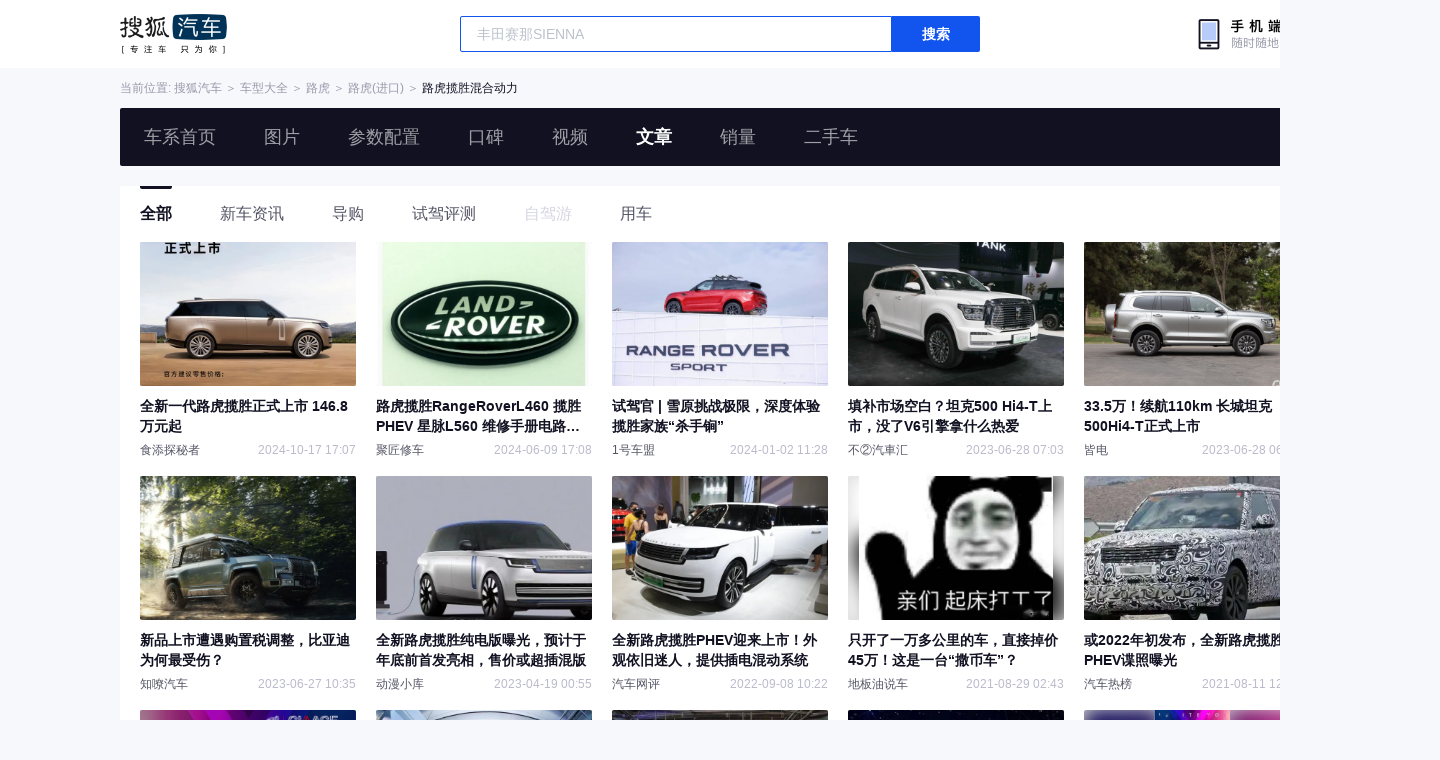

--- FILE ---
content_type: text/html;charset=UTF-8
request_url: https://db.auto.sohu.com/model_4437/news_1/page_1?referid=0001
body_size: 2348
content:
<!DOCTYPE html>
<html lang="en">
  <head>
    <meta charset="UTF-8" />
    <link rel="icon" href="//statics.itc.cn/web/static/images/pic/sohu-logo/favicon.ico" mce_href="/favicon.ico" type="image/x-icon">
    <meta name="viewport" content="width=device-width, initial-scale=1.0" />
    <meta name="renderer"  content="webkit">
    <title>【路虎揽胜混合动力相关文章】揽胜混合动力资讯_搜狐汽车</title>
    <meta name="keywords" content="揽胜混合动力相关文章,路虎揽胜混合动力新闻,搜狐汽车">
    <meta name="description" content="搜狐汽车揽胜混合动力文章频道，为你提供路虎揽胜混合动力相关的原创评测解说、新车资讯、导购信息、试驾评测、自驾游、优惠行情等最新文章。更多有关路虎揽胜混合动力相关资讯就上搜狐汽车">

    <link rel="stylesheet" href="https://s.auto.itc.cn/model2023/static/resource/dist/assets/css/utils.090b4b6b.css">
    <link rel="stylesheet" href="https://s.auto.itc.cn/model2023/static/resource/dist/assets/css/HeadComp.ec19f1e0.css">
    <link rel="stylesheet" href="https://s.auto.itc.cn/model2023/static/resource/dist/assets/css/BackTop.bcb4317e.css">
    <link rel="stylesheet" href="https://s.auto.itc.cn/model2023/static/resource/dist/assets/css/index.b8aada30.css">

    <link rel="modulepreload" crossorigin href="https://s.auto.itc.cn/model2023/static/resource/dist/chunk-LazyLoadImage.ccd5a8af.js">
    <link rel="modulepreload" crossorigin href="https://s.auto.itc.cn/model2023/static/resource/dist/chunk-navControls.4f4d6b2c.js">
    <link rel="modulepreload" crossorigin href="https://s.auto.itc.cn/model2023/static/resource/dist/chunk-request.8b4afa3e.js">
    <link rel="modulepreload" crossorigin href="https://s.auto.itc.cn/model2023/static/resource/dist/chunk-tab.567eb0d4.js">

    <script type="text/javascript" src="//txt.go.sohu.com/ip/soip"></script>
  </head>
  <body>
<style>
    .head-tools--logo{
        background-image: url(https://s.auto.itc.cn/pc-db/static/.output/public/_nuxt/autoLogo.CBK0EgdK.png) !important;
    }
</style>
<section class="head-tools-parent">
    <section class="area head-tools">
        <a href="https://auto.sohu.com" target="_blank" class="head-tools--logo">搜狐汽车</a>
        <div class="head-tools-search" id="PV_SEARCH">
            <ul style=" display:none" id="app-search-suggest" class="head-tools-search--list">
                <li class="head-tools-search--item">
                    <span>大众</span>cc
                </li>
                <li class="head-tools-search--item">
                    <span>大众</span>cc
                </li>
            </ul>
            <input type="text" name="" placeholder="车型" id="mainSearchInput" autocomplete="off" class="head-tools-search--input">
            <a target="_blank" href="javascript:;" id="mainSearchBtn" class="head-tools-search--button">搜索</a>
        </div>
        <a href="javascript:void(0)" class="head-tools-wx">
            <div class="head-tools-wx--layer">
                <img src="https://ino.auto.itc.cn/miniprogram-icon/offical_qrcode.jpg" class="head-tools-wx--image">
                <h3 class="head-tools-wx--name">搜狐汽车小程序</h3>
                <p class="head-tools-wx--hint">微信扫一扫</p>
            </div>
        </a>
    </section>
</section><div class="area head-position">
    <span class="head-position--hint">当前位置:&nbsp;</span>
    <a href="//auto.sohu.com" target="_blank" class="head-position--hint">搜狐汽车</a>
    <span class="head-position--hint">&nbsp;＞&nbsp;</span>
    <a href="//db.auto.sohu.com" target="_blank" class="head-position--hint">车型大全</a>
    <span class="head-position--hint">&nbsp;＞&nbsp;</span>
    <a href="//db.auto.sohu.com/brand_188" target="_blank" class="head-position--hint">路虎</a>
    <span class="head-position--hint">&nbsp;＞&nbsp;</span>
    <a href="//db.auto.sohu.com/subbrand_1058" target="_blank" class="head-position--hint">路虎(进口)</a>
    <span class="head-position--hint">&nbsp;＞&nbsp;</span>
    <a href="//db.auto.sohu.com/model_4437" target="_blank" class="head-position--pos">路虎揽胜混合动力</a>
</div>
<section class="head-nav-placeholder"></section>
<section class="head-nav">
    <div class="head-nav-bg"></div>
    <div class="area head-nav-inner">
        <a href="//db.auto.sohu.com/model_4437" class="head-nav-inner--item">车系首页</a>
        <a href="//db.auto.sohu.com/model_4437/picture" class="head-nav-inner--item">图片</a>
        <a href="//db.auto.sohu.com/model_4437/config" class="head-nav-inner--item">参数配置</a>
        <a href="//db.auto.sohu.com/model_4437/dianping" class="head-nav-inner--item">口碑</a>
        <a href="//db.auto.sohu.com/model_4437/video" class="head-nav-inner--item">视频</a>
        <a href="//db.auto.sohu.com/model_4437/news" class="head-nav-inner--item">文章</a>
        <a href="//db.auto.sohu.com/carsales/model?modelId=4437" class="head-nav-inner--item">销量</a>
        <a href="//2sc.sohu.com/" class="head-nav-inner--item">二手车</a>
        <div class="head-nav-search" id="PV_SEARCH1">
            <ul style=" display:none" id="app-search-suggest1" class="head-nav-search--list">
            </ul>
            <input type="text" name=""  placeholder="车型" id="mainSearchInput1" autocomplete="off" class="head-nav-search--input">
            <a target="_blank" href="javascript:;" id="mainSearchBtn1" class="head-nav-search--button">搜索</a>
        </div>
    </div>
    <script>
        function setNavPosition() {
            let url = window.location.href;
            let navs = document.querySelectorAll('.head-nav-inner--item');
            if(url.indexOf('picture') > -1) {
                navs.item(1).classList.add('cur');
            } else if(url.indexOf('config') > -1) {
                navs.item(2).classList.add('cur');
            } else if(url.indexOf('dianping') > -1) {
                navs.item(3).classList.add('cur');
            }  else if(url.indexOf('video') > -1) {
                navs.item(4).classList.add('cur');
            } else if(url.indexOf('news') > -1) {
                navs.item(5).classList.add('cur');
            } else if(url.indexOf('carsales') > -1) {
                navs.item(6).classList.add('cur');
            } else {
                navs.item(0).classList.add('cur');
            }
        }
        setNavPosition();
    </script>
</section>
  <section class="news-list area">
    <div class="news-tab">
          <a href="#" data-category="-1" class="news-tab-item cur">全部</a>
      <a href="#" data-category="9" class="news-tab-item">新车资讯</a>
      <a href="#" data-category="11" class="news-tab-item">导购</a>
      <a href="#" data-category="12" class="news-tab-item">试驾评测</a>
      <a href="#" data-category="13" class="news-tab-item disable">自驾游</a>
      <a href="#" data-category="15" class="news-tab-item">用车</a>
    </div>
    <div class="news-tab-content">
      <div class="news-tab-con cur">

      </div>
      <div class="news-tab-con">

      </div>
      <div class="news-tab-con">

      </div>
      <div class="news-tab-con">

      </div>
      <div class="news-tab-con">

      </div>
      <div class="news-tab-con">

      </div>
    <a href="#" class="news-list--more" style="display:none;">查看更多</a>
    </div>
  </section>    <section class="news-recommond-list area">
        <h3 class="news-recommond-list-nav">
          相关车文章推荐
        </h3>
        <ul class="news-tab-con" id="recommentList">

        </ul>
    </section>
    <div class="back-top">返回顶部</div>
    <script type="text/javascript">
        var js_domain = "//db.auto.sohu.com";
      var modelId = 4437;
      var last_score = 0;
    </script>
    <script type="text/javascript" src="//auto.sohu.com/upload/201311mqauto/js/jquery-1.8.3.min.js"></script>
    <script type="module" crossorigin src="https://s.auto.itc.cn/model2023/static/resource/dist/enter-articleIndex.0dd77ffb.js"></script>
<script type="text/javascript" language="javascript" src="//js.sohu.com/pv.js"></script>
<script type="text/javascript">
    var _atmc = _atmc || {};
    _atmc.tid = "84db345b"; // 跟踪id
    _atmc.p = "web"; // 平台

    (function () {
        var ma = document.createElement("script");
        ma.type = "text/javascript";
        ma.async = true;
        ma.src = "//s.auto.itc.cn/pensieve/tracking.min.js";
        var s = document.getElementsByTagName("script")[0];
        s.parentNode.insertBefore(ma, s);
    })();
</script>
  </body>
</html>